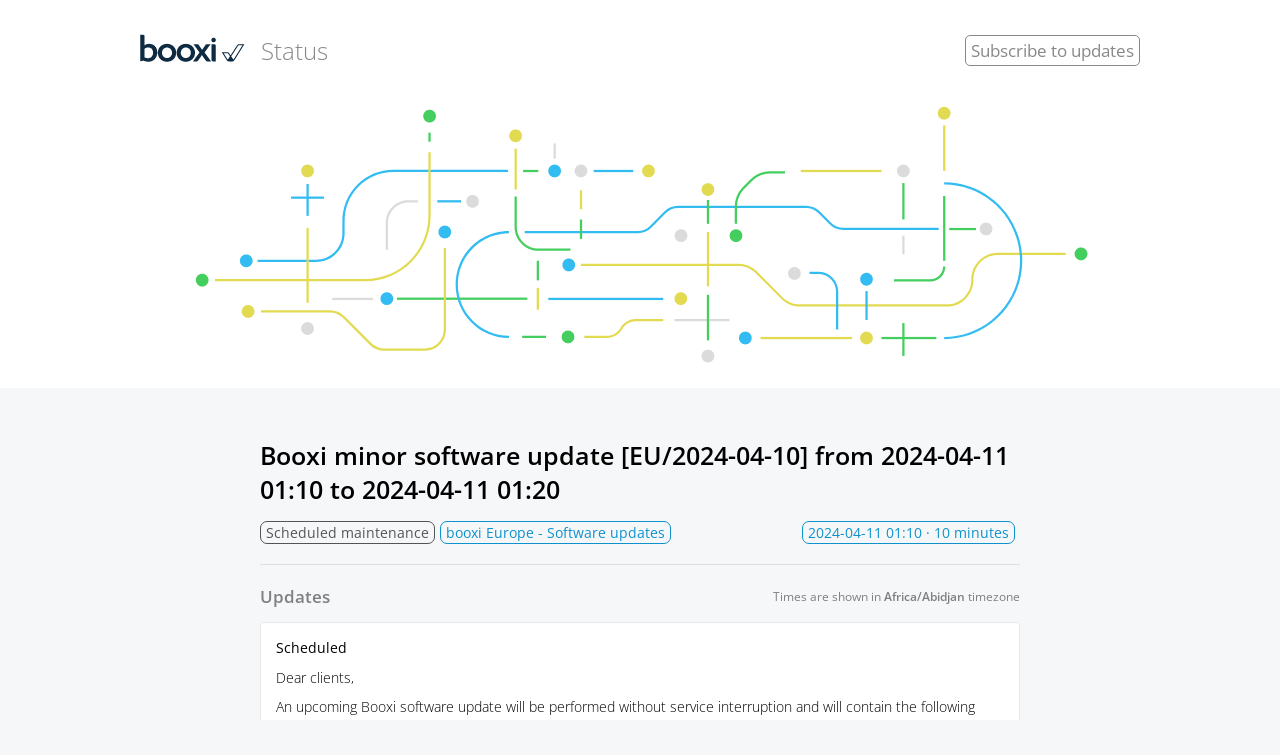

--- FILE ---
content_type: text/html; charset=utf-8
request_url: https://status.booxi.com/incidents/196487
body_size: 3019
content:



 <!DOCTYPE html>
<html lang="en">
  <head>
    <meta charset="utf-8">
    <meta http-equiv="X-UA-Compatible" content="IE=edge">
    <meta name="viewport" content="width=device-width, initial-scale=1">
    <meta name="description" content="[Scheduled] Dear clients,

An upcoming Booxi software update will be performed without service interruption and will contain the following improvements:

In the Booking Widget (v3):
We have optimized the keyboard navigation for surveys with radio buttons.

In the Booxi API:
* We have added strict validations for client’s address when creating or updating a client record.
* We have released a new API endpoint POST /staff to create a new staff. 

In the Back Office:
* In the “More options” menu found on the calendar tab, “New time slot…” has been replaced with two new options, “New personnel time slot” and “New resource time slot”. 
* We have made improvements to the following languages: Bulgar, Czech, Dutch, German, Greek, Portuguese, Russian and Turkish.

In SMS and email templates:
* We have made improvements to the Japanese translations.

This software update won’t affect your operations.

Sincerely,

Booxi support team
">





    <link rel="shortcut icon" href="https://statuspal.io/uploads/status_pages/favicon/original/6076-favicon.png?v=63895792331">

    <title>
Scheduled maintenance: Booxi minor software update [EU/2024-04-10]  | Booxi Status
    </title>
    <link rel="stylesheet" href="https://statuspal.io/css/status_page-1583e45756ce5c853e3c7e40df17ef37.css?vsn=d">
<style>
    /* basic styles */
  a {
    color: #4F60FF;
  }
  .service-status .service-status--toggle-children {
    color: #4F60FF;
    border-color: #4F60FF;
  }
  header {
    background: linear-gradient(to right, #FFFFFF, #FFFFFF);
  }
  .theme-big-logo header {
    background: none;
  }
  /* {{bg_image_preview}} */

  .theme-big-logo .header-container {
    background: linear-gradient(to right, #FFFFFF, #FFFFFF);
  }
  header a {
    color: #888888;
  }
  h1.incident-title, .incidents-table a {
    display: inline;
    color: #000000;
  }

  /* system status colors */

  .system-status.type-none { background: #44CE5E; }
  .system-status.type-scheduled { background: #555555; }
  .system-status.type-minor { background: #E2DA51; }
  .system-status.type-major { background: #FF7070; }

  /* service status colors */

  .status-type-major > .service-status--info .service-status--status,
  .status-type-major > .service-status--info .service-status--icon {
    color: #FF7070;
  }
  .status-type-minor > .service-status--info .service-status--status,
  .status-type-minor > .service-status--info .service-status--icon {
    color: #E2DA51;
  }
  .status-type-scheduled > .service-status--info .service-status--status,
  .status-type-scheduled > .service-status--info .service-status--icon {
    color: #555555;
  }
  .status-type-none > .service-status--info .service-status--status,
  .status-type-none > .service-status--info .service-status--icon {
    color: #44CE5E;
  }

  /* left border colors */

  .service-status.status-type-major { border-left-color: #FF7070; }
  .service-status.status-type-minor { border-left-color: #E2DA51; }
  .service-status.status-type-scheduled { border-left-color: #555555; }
  .service-status.status-type-none { border-left-color: #44CE5E; }

  /* status page's incident per status colors */

  .status-type-major .status-column { background: #FF7070; }
  .status-type-minor .status-column { background: #E2DA51; }
  .status-type-scheduled .status-column { background: #555555; }
  .status-type-none .status-column { background: #44CE5E; }

  /* incident time elapsed colors */

  .incident--type-name-tag.status-type-major {
    border-color: #FF7070;
    color: #FF7070
  }
  .incident--type-name-tag.status-type-minor {
    border-color: #E2DA51;
    color: #E2DA51
  }
  .incident--type-name-tag.status-type-scheduled {
    border-color: #555555;
    color: #555555
  }
  .incident--type-name-tag.status-type-none {
    border-color: #44CE5E;
    color: #44CE5E
  }
  .tabs a.active {
    background: #4F60FF;
    color:  white;
  }
</style>


    <script>
      window.dateFormatEnforceEverywhere = false;
    </script>
  </head>

  <body class="status-page status-page__incident theme-big-logo">
<!-- container -->
<div class="container-fluid">
<div class="header-container header">
  <!-- .header for backwards compatibility only -->

<header>
  <div class="container" style="height:60px; padding-bottom: 20px">
    <div class="brand-name-container">
      <a href="https://www.booxi.com/">
        <img src="https://storage.googleapis.com/booxi-live-wp-storage/1/2018/10/logo_booxi_rounded.svg" height="60px" alt="booxi"> Status
      </a>
    </div>
    <div class="menu-items">
      
  <a href="#subscribe" class="subscribe">
Subscribe
    <span class="hidden-sm">to updates</span>
  </a>

    </div>
  </div>
  <div style="padding: 0 5% 0 5%"><img src="https://storage.googleapis.com/booxi-live-wp-storage/1/2021/02/AdobeStock_265640647_Edit-01-01-1.svg" alt="booxi status"></div>
</header>



</div>

<div class="container">



</div>
  <main role="main ">
    <div class="container">
<div class="container incident--full-page">
  <h1 class="incident-title">
Booxi minor software update [EU/2024-04-10] 

from
      <span data-js-date="2024-04-11T01:10:00" data-js-date-format="YYYY-MM-DD" data-js-time-format="24-hour">
2024-04-10 21:10 EDT
      </span>

to
        <span data-js-date="2024-04-11T01:20:00" data-js-date-format="YYYY-MM-DD" data-js-time-format="24-hour">
2024-04-10 21:20 EDT
        </span>


  </h1>

  <div class="incident--header">
    <div class="incident--services">
      <span class="incident--type-name-tag status-type-scheduled">
Scheduled maintenance
      </span>

        <span class="incident--service">booxi Europe - Software updates</span>

    </div>

    <span class="incident--time-elapsed float-right">
      <span data-js-date="2024-04-11T01:10:00" data-js-date-format="YYYY-MM-DD" data-js-time-format="24-hour">
2024-04-10 21:10 EDT
      </span>
      · 10 minutes
    </span>
  </div>

  <hr>

  <div class="d-lg-flex align-items-center justify-content-between mb-1">
    <h3 class="text-muted m-0">Updates</h3>
    <div class="timezone-notice"></div>
  </div>

  <div class="activities">

      <div class="activity">
<a class="activity--type" href="#activity-id-397167" id="activity-id-397167">
          <span>Scheduled</span>
<svg width="1.2em" xmlns="http://www.w3.org/2000/svg" fill="none" viewBox="0 0 24 24" stroke-width="1.5" stroke="currentColor" aria-hidden="true">
  <path stroke-linecap="round" stroke-linejoin="round" d="M13.19 8.688a4.5 4.5 0 011.242 7.244l-4.5 4.5a4.5 4.5 0 01-6.364-6.364l1.757-1.757m13.35-.622l1.757-1.757a4.5 4.5 0 00-6.364-6.364l-4.5 4.5a4.5 4.5 0 001.242 7.244"/>
</svg>

</a>
        <div class="activity--description markdown">
<p>
Dear clients,</p>
<p>
An upcoming Booxi software update will be performed without service interruption and will contain the following improvements:</p>
<p>
In the Booking Widget (v3):  <br />
We have optimized the keyboard navigation for surveys with radio buttons.</p>
<p>
In the Booxi API:</p>
<ul>
  <li>
We have added strict validations for client’s address when creating or updating a client record.  </li>
  <li>
We have released a new API endpoint POST /staff to create a new staff.   </li>
</ul>
<p>
In the Back Office:</p>
<ul>
  <li>
In the “More options” menu found on the calendar tab, “New time slot…” has been replaced with two new options, “New personnel time slot” and “New resource time slot”.   </li>
  <li>
We have made improvements to the following languages: Bulgar, Czech, Dutch, German, Greek, Portuguese, Russian and Turkish.  </li>
</ul>
<p>
In SMS and email templates:</p>
<ul>
  <li>
We have made improvements to the Japanese translations.  </li>
</ul>
<p>
This software update won’t affect your operations.</p>
<p>
Sincerely,</p>
<p>
Booxi support team</p>

        </div>
        <span class="activity--date" data-js-date="2024-04-11T01:11:58" data-js-time-format="24-hour">
April 10, 2024 · 21:11 EDT
        </span>
      </div>

  </div>

  <br>
<a class="back-button" href="https://status.booxi.com">← Back</a>
</div>

<script>
  window.incidentId = 196487
  window.locale = 'en';
  window.localization = {
    ...(window.localization ? window.localization : {}),
    timezone_notice: "Times are shown in <strong>{{timezone}}</strong> timezone",
  };
</script>
    </div>
  </main>
</div>
<!-- /container -->



  <footer class="footer">
    <div class="container">

<a href="//www.booxi.com">Booxi</a>


<a href="//twitter.com/booxicom" target="_blank">Twitter</a>


<a href="mailto:support@booxi.com">Support</a>


  <select id="lang" onchange="setLocale(this)">

      <option value="en" selected>
English
      </option>

      <option value="fr">
French
      </option>

  </select>


    </div>
  </footer>

<div class="modal subscribe-modal" id="subscribe-modal"></div>
<div class="modal-backdrop"></div>

<script>
  window.statusPageRoot = 'https://status.booxi.com';
</script>
<script src="https://statuspal.io/js/status_page-222568dc26b17723789abf1386fc0e6b.js?vsn=d">
</script>
<script async defer src="https://hcaptcha.com/1/api.js"></script>


  </body>
</html>

--- FILE ---
content_type: image/svg+xml
request_url: https://storage.googleapis.com/booxi-live-wp-storage/1/2021/02/AdobeStock_265640647_Edit-01-01-1.svg
body_size: 6917
content:
<?xml version="1.0" encoding="utf-8"?>
<!-- Generator: Adobe Illustrator 25.2.0, SVG Export Plug-In . SVG Version: 6.00 Build 0)  -->
<svg version="1.1" id="Artwork" xmlns="http://www.w3.org/2000/svg" xmlns:xlink="http://www.w3.org/1999/xlink" x="0px" y="0px"
	 viewBox="0 0 840 246" enable-background="new 0 0 840 246" xml:space="preserve">
<g>
	<g>
		<rect x="452.1" y="203.7" fill="#DBDBDB" width="51.5" height="2.1"/>
		<path fill="#33BCF2" d="M118,150.6H63.1v-2.1H118c13.3,0,24.2-10.8,24.2-24.2v-11.8c0-12.7,5-24.7,13.9-33.7
			c9-9,20.9-13.9,33.7-13.9h107.1V67H189.8c-12.2,0-23.6,4.7-32.2,13.3c-8.6,8.6-13.3,20-13.3,32.2v11.8
			C144.3,138.8,132.5,150.6,118,150.6z"/>
		<rect x="108.7" y="118.9" fill="#E2DA51" width="2.1" height="69.7"/>
		<rect x="193.1" y="183.8" fill="#44CE5E" width="121.8" height="2.1"/>
		<path fill="#44CE5E" d="M355.1,140.3h-29.7c-12.4,0-22.5-10.1-22.5-22.5v-28h2.1v28c0,11.2,9.2,20.4,20.4,20.4h29.7V140.3z"/>
		<rect x="108.7" y="78.2" fill="#33BCF2" width="2.1" height="29.6"/>
		<path fill="#E2DA51" d="M163.4,168.6H23.3v-2.1h140.1c15.8,0,30.7-6.2,41.8-17.3c11.2-11.2,17.3-26,17.3-41.8V48.7h2.1v58.7
			c0,16.4-6.4,31.7-17.9,43.3C195.1,162.3,179.7,168.6,163.4,168.6z"/>
		<rect x="222.5" y="30.3" fill="#44CE5E" width="2.1" height="8.5"/>
		<rect x="323.6" y="174.8" fill="#E2DA51" width="2.1" height="20.3"/>
		<rect x="532.5" y="220.4" fill="#E2DA51" width="85.5" height="2.1"/>
		<path fill="#E2DA51" d="M219.4,233.3h-37.9c-5.2,0-10.1-2-13.8-5.7l-24.8-24.8c-3.3-3.3-7.7-5.1-12.3-5.1H66.2v-2.1h64.4
			c5.2,0,10.1,2,13.8,5.7l24.8,24.8c3.3,3.3,7.7,5.1,12.3,5.1h37.9c9.6,0,17.4-7.8,17.4-17.4v-76.1h2.1v76.1
			C238.8,224.6,230.1,233.3,219.4,233.3z"/>
		<path fill="#33BCF2" d="M418,123.9H312.4v-2.1H418c4.3,0,8.3-1.7,11.3-4.7l13.4-13.4c3.4-3.4,7.9-5.3,12.8-5.3h119.6
			c4.8,0,9.3,1.9,12.8,5.3l10.5,10.5c3,3,7,4.7,11.3,4.7h89.1v2.1h-89.1c-4.8,0-9.4-1.9-12.8-5.3l-10.5-10.5c-3-3-7-4.7-11.3-4.7
			H455.5c-4.3,0-8.3,1.7-11.3,4.7l-13.4,13.4C427.4,122,422.9,123.9,418,123.9z"/>
		<rect x="702.9" y="89.3" fill="#44CE5E" width="2.1" height="60.3"/>
		<rect x="310" y="219.3" fill="#44CE5E" width="22.3" height="2.1"/>
		<rect x="310.9" y="65" fill="#44CE5E" width="14.2" height="2.1"/>
		<path fill="#E2DA51" d="M706.5,192.2H569.3c-6.6,0-12.9-2.6-17.5-7.3l-23.8-23.8c-4.3-4.3-10-6.7-16.1-6.7H364.9v-2.1h146.9
			c6.6,0,12.9,2.6,17.5,7.3l23.8,23.8c4.3,4.3,10,6.7,16.1,6.7h137.2c6.1,0,11.9-2.4,16.2-6.7c4.3-4.4,6.6-10.1,6.6-16.2
			c-0.1-6.7,2.5-13,7.2-17.7c4.7-4.7,11-7.4,17.6-7.4h63.4v2.1H754c-6.1,0-11.9,2.4-16.2,6.7c-4.3,4.4-6.6,10.1-6.6,16.2
			c0.1,6.7-2.5,13-7.2,17.7C719.4,189.6,713.1,192.2,706.5,192.2z"/>
		<rect x="482.4" y="122.8" fill="#E2DA51" width="2.1" height="50.5"/>
		<rect x="570.1" y="65" fill="#E2DA51" width="75.3" height="2.1"/>
		<rect x="702.9" y="23.6" fill="#E2DA51" width="2.1" height="42.4"/>
		<rect x="630.4" y="177.8" fill="#33BCF2" width="2.1" height="26.8"/>
		<path fill="#33BCF2" d="M703.9,222.5v-2.1c39.1,0,70.8-31.8,70.8-70.9c0-39.1-31.8-70.8-70.8-70.8v-2.1
			c40.2,0,72.9,32.7,72.9,72.9C776.8,189.8,744.1,222.5,703.9,222.5z"/>
		<path fill="#33BCF2" d="M297.7,221.4c-27.5,0-49.8-22.3-49.8-49.8s22.3-49.8,49.8-49.8v2.1c-26.3,0-47.7,21.4-47.7,47.7
			s21.4,47.7,47.7,47.7V221.4z"/>
		<rect x="645.4" y="220.4" fill="#44CE5E" width="51.2" height="2.1"/>
		<rect x="482.4" y="93" fill="#44CE5E" width="2.1" height="22.2"/>
		<rect x="363.9" y="111.2" fill="#44CE5E" width="2.1" height="18.2"/>
		<path fill="#44CE5E" d="M510.6,115.2h-2.1V99.1c0-6.8,2.7-13.3,7.5-18.1l7.2-7.2c4.8-4.8,11.3-7.5,18.1-7.5h14.1v2.1h-14.1
			c-6.3,0-12.2,2.4-16.6,6.9l-7.2,7.2c-4.4,4.4-6.9,10.3-6.9,16.6V115.2z"/>
		<rect x="482.4" y="181.2" fill="#44CE5E" width="2.1" height="42.4"/>
		<rect x="363.9" y="84" fill="#E2DA51" width="2.1" height="17.6"/>
		<circle fill="#44CE5E" cx="223.6" cy="15" r="6"/>
		<circle fill="#33BCF2" cx="340.3" cy="66" r="6"/>
		
			<ellipse transform="matrix(0.9728 -0.2317 0.2317 0.9728 -21.4526 150.8621)" fill="#33BCF2" cx="631.4" cy="166.7" rx="6" ry="6"/>
		<circle fill="#33BCF2" cx="183.7" cy="184.8" r="6"/>
		<circle fill="#E2DA51" cx="631.4" cy="221.4" r="6"/>
		<circle fill="#33BCF2" cx="518.3" cy="221.4" r="6"/>
		<circle fill="#44CE5E" cx="352.8" cy="220.4" r="6"/>
		<circle fill="#E2DA51" cx="458.1" cy="184.8" r="6"/>
		<circle fill="#DBDBDB" cx="483.4" cy="238.2" r="6"/>
		<circle fill="#DBDBDB" cx="364.9" cy="66" r="6"/>
		<circle fill="#44CE5E" cx="509.6" cy="126.2" r="6"/>
		<circle fill="#E2DA51" cx="303.9" cy="33.3" r="6"/>
		<circle fill="#E2DA51" cx="427.9" cy="66" r="6"/>
		<ellipse transform="matrix(0.3895 -0.921 0.921 0.3895 -147.4367 112.7971)" fill="#44CE5E" cx="11.4" cy="167.6" rx="6" ry="6"/>
		<ellipse transform="matrix(0.3895 -0.921 0.921 0.3895 375.9325 853.3002)" fill="#44CE5E" cx="831.6" cy="143.1" rx="6" ry="6"/>
		<circle fill="#DBDBDB" cx="743" cy="120" r="6"/>
		<circle fill="#DBDBDB" cx="665.8" cy="66" r="6"/>
		
			<ellipse transform="matrix(0.4435 -0.8963 0.8963 0.4435 169.3705 595.3582)" fill="#DBDBDB" cx="564.1" cy="161.3" rx="6" ry="6"/>
		<circle fill="#DBDBDB" cx="458.3" cy="126.2" r="6"/>
		<circle fill="#DBDBDB" cx="263.7" cy="94.3" r="6"/>
		
			<ellipse transform="matrix(0.9869 -0.1612 0.1612 0.9869 -32.8265 20.4596)" fill="#DBDBDB" cx="109.7" cy="212.6" rx="6" ry="6"/>
		
			<ellipse transform="matrix(0.9728 -0.2317 0.2317 0.9728 -25.9216 86.0939)" fill="#33BCF2" cx="353.5" cy="153.4" rx="6" ry="6"/>
		<circle fill="#33BCF2" cx="52.5" cy="149.6" r="6"/>
		<circle fill="#33BCF2" cx="237.8" cy="122.8" r="6"/>
		<circle fill="#E2DA51" cx="483.4" cy="83.3" r="6"/>
		<circle fill="#E2DA51" cx="109.7" cy="66" r="6"/>
		<circle fill="#E2DA51" cx="703.9" cy="12.3" r="6"/>
		<ellipse transform="matrix(0.972 -0.2348 0.2348 0.972 -44.6591 18.2217)" fill="#E2DA51" cx="54.2" cy="196.7" rx="6" ry="6"/>
		<rect x="334.4" y="184" fill="#33BCF2" width="107.3" height="2.1"/>
		<rect x="664.8" y="207.5" fill="#44CE5E" width="2.1" height="30.7"/>
		<rect x="94.3" y="89.8" fill="#33BCF2" width="30.7" height="2.1"/>
		<path fill="#44CE5E" d="M691,168.8h-33.9v-2.1H691c6.6,0,11.9-5.4,11.9-11.9h2.1C705,162.5,698.7,168.8,691,168.8z"/>
		<rect x="302.9" y="45.2" fill="#E2DA51" width="2.1" height="38.1"/>
		<rect x="376.8" y="65" fill="#33BCF2" width="36.9" height="2.1"/>
		<rect x="323.6" y="149.6" fill="#44CE5E" width="2.1" height="18.2"/>
		<rect x="708.6" y="119" fill="#44CE5E" width="25" height="2.1"/>
		<rect x="664.8" y="77.3" fill="#44CE5E" width="2.1" height="33.8"/>
		<rect x="664.8" y="126.2" fill="#DBDBDB" width="2.1" height="17.4"/>
		<path fill="#DBDBDB" d="M184.8,139.3h-2.1v-25.1c0-11.6,9.4-21,21-21h9v2.1h-9c-10.4,0-18.9,8.5-18.9,18.9V139.3z"/>
		<rect x="230.8" y="93.2" fill="#33BCF2" width="22.2" height="2.1"/>
		<path fill="#33BCF2" d="M605,213.5H603v-35.1c0-4.4-1.7-8.6-4.9-11.8c-3.1-3.1-7.3-4.8-11.7-4.8c0,0,0,0-0.1,0l-8,0l0-2.1l8,0
			c5,0,9.7,1.9,13.2,5.4c3.5,3.5,5.5,8.2,5.5,13.2V213.5z"/>
		<path fill="#E2DA51" d="M389.2,221.4H368v-2.1h21.2c5.2,0,9.9-2.8,12.5-7.3c2.9-5.1,8.4-8.3,14.3-8.3h25.7v2.1H416
			c-5.2,0-9.9,2.8-12.5,7.3C400.6,218.2,395.1,221.4,389.2,221.4z"/>
		<rect x="339.3" y="40.4" fill="#DBDBDB" width="2.1" height="14.2"/>
		<rect x="132.8" y="184" fill="#DBDBDB" width="38" height="2.1"/>
	</g>
</g>
</svg>


--- FILE ---
content_type: image/svg+xml
request_url: https://storage.googleapis.com/booxi-live-wp-storage/1/2018/10/logo_booxi_rounded.svg
body_size: 2664
content:
<?xml version="1.0" encoding="UTF-8"?><svg id="Layer_1" xmlns="http://www.w3.org/2000/svg" width="142" height="80" viewBox="0 0 142 80"><path id="sigle" d="M132.977,32.296v-.003c-.864,0-1.665.473-2.265,1.351-.074.113-5.536,8.528-8.803,13.524-.304-.466-.625-.956-.96-1.471l-.991-1.524c-.59-.861-1.39-1.337-2.258-1.337h-7.727l6.912,10.977.014.021c.518.811,1.27,1.284,2.155,1.337h5.752c.843-.053,1.594-.526,2.117-1.341l.01-.018,13.549-21.516s-7.505,0-7.505,0ZM119.661,50.566c-.592.872-1.224,1.623-1.739,2.191l-5.338-8.478h5.112c.48,0,.847.385,1.055.695l.984,1.51c.47.716.907,1.387,1.306,2-.649.992-1.143,1.74-1.38,2.082ZM125.892,52.75v.003c-.518-.568-1.146-1.32-1.743-2.191-.236-.346-.73-1.094-1.379-2.082,3.158-4.82,8.842-13.577,9.142-14.039.222-.325.585-.709,1.065-.709h4.89s-11.975,19.018-11.975,19.018Z" fill="#0f2b42"/><path id="logo" d="M23.959,43.732c0-6.764,5.282-11.95,12.37-11.95s12.37,5.19,12.37,11.95-5.282,11.954-12.37,11.954-12.37-5.236-12.37-11.954ZM43.093,43.732c0-3.938-2.918-7.043-6.764-7.043s-6.764,3.105-6.764,7.043,2.872,6.997,6.764,6.997,6.764-3.059,6.764-6.997ZM49.307,43.732c0-6.764,5.282-11.95,12.37-11.95s12.37,5.19,12.37,11.95-5.282,11.954-12.37,11.954-12.37-5.236-12.37-11.954ZM68.437,43.732c0-3.938-2.918-7.043-6.764-7.043s-6.764,3.105-6.764,7.043,2.872,6.997,6.764,6.997,6.764-3.059,6.764-6.997ZM100.171,32.289h-3.825v21.265c0,.9.797,1.62,1.722,1.62h3.758v-21.251c0-.9-.78-1.634-1.655-1.634ZM12.432,31.781c-2.41,0-4.541.695-6.252,2.039l-.092-.046v-12.299c0-.935-.769-1.694-1.675-1.694H.482v35.393l4.075-1.02c1.852.928,3.983,1.528,6.439,1.528,7.088,0,12.229-5.095,12.229-12.37s-4.911-11.534-10.793-11.534c0,0,0,.003,0,.003ZM10.721,50.958c-1.669,0-3.43-.462-4.633-1.157v-11.442c1.253-1.02,2.964-1.761,4.957-1.761,4.075,0,6.531,2.964,6.531,6.997,0,4.262-2.689,7.367-6.856,7.367v-.003h.001ZM88.559,54.285c.011.018.028.032.042.049l-.388-.547c.215.31.346.501.346.501v-.004h0ZM78.105,54.285s.162-.236.427-.618l-.462.66s.025-.028.035-.042ZM78.98,33.179s-.007-.007-.011-.011l.152.215c-.088-.127-.141-.205-.141-.205h0ZM88.602,54.334c.36.501.91.836,1.496.84h5.536l-8.757-11.954,8.062-10.934h-5.155c-.61,0-1.185.356-1.549.889,0,0-2.191,3.168-3.712,5.296-.307.448-.607.889-.893,1.319h-.092c-.307-.494-.653-1.013-1.009-1.535-1.277-1.792-2.932-4.181-3.415-4.876l-.152-.215c-.363-.529-.931-.879-1.538-.879h-5.469l8.108,10.98-8.708,11.905h5.208c.589-.004,1.14-.339,1.499-.847l.462-.66c.667-.963,1.993-2.865,3.07-4.379.593-.861,1.171-1.725,1.665-2.501h.092c.445.667.935,1.39,1.433,2.117,1.161,1.62,2.738,3.888,3.422,4.88l.388.547.007.007h.001ZM80.208,51.282c.448-.635.924-1.313,1.394-1.994-1.076,1.51-2.399,3.415-3.07,4.379,0,0,1.676-2.385,1.676-2.385ZM88.213,53.787c-.688-.992-2.265-3.26-3.422-4.88.54.787,1.094,1.584,1.623,2.329l1.799,2.547s0,.004,0,.004ZM99.028,29.721c1.691,0,3.062-1.371,3.062-3.063s-1.371-3.063-3.062-3.063-3.063,1.371-3.063,3.063,1.371,3.063,3.063,3.063Z" fill="#0f2b42"/></svg>